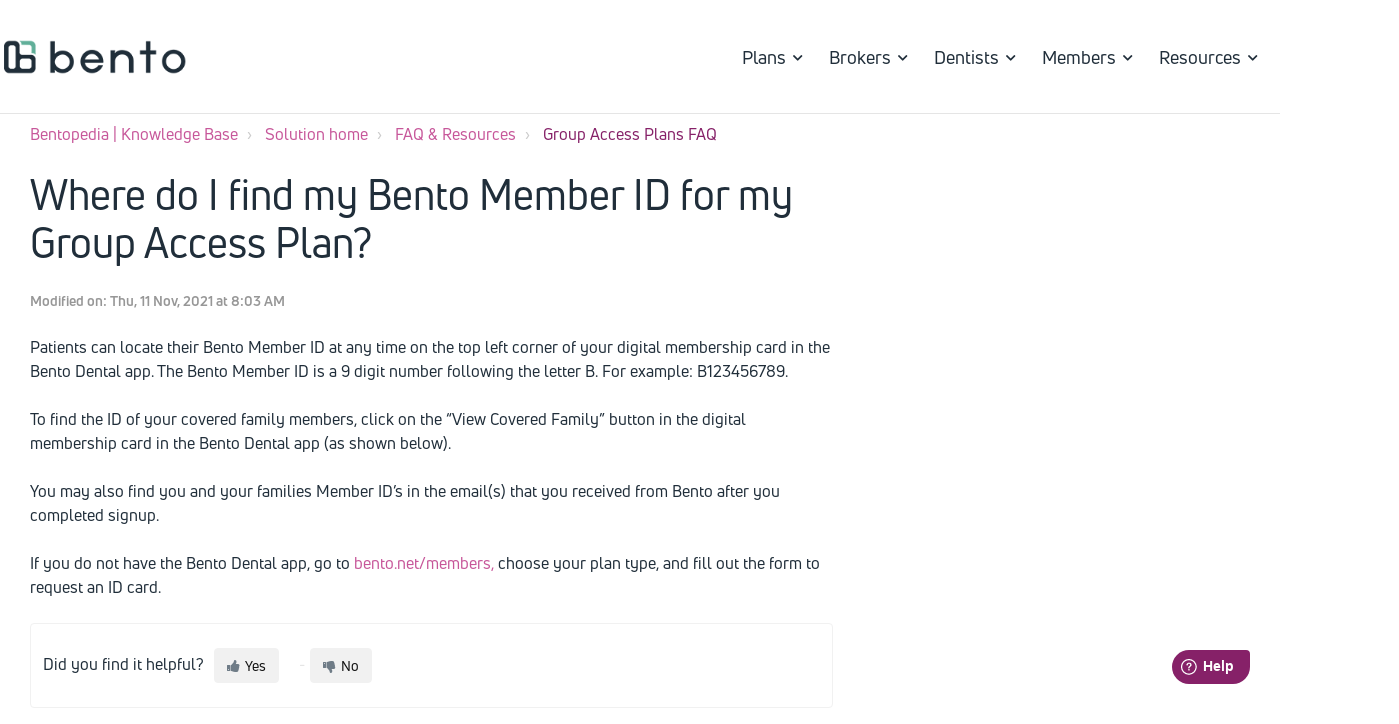

--- FILE ---
content_type: text/html; charset=utf-8
request_url: https://knowledgebase.bento.net/support/solutions/articles/44001919651-where-do-i-find-my-bento-member-id-for-my-group-access-plan-
body_size: 11874
content:
<!DOCTYPE html>
       
        <!--[if lt IE 7]><html class="no-js ie6 dew-dsm-theme " lang="en" dir="ltr" data-date-format="non_us"><![endif]-->       
        <!--[if IE 7]><html class="no-js ie7 dew-dsm-theme " lang="en" dir="ltr" data-date-format="non_us"><![endif]-->       
        <!--[if IE 8]><html class="no-js ie8 dew-dsm-theme " lang="en" dir="ltr" data-date-format="non_us"><![endif]-->       
        <!--[if IE 9]><html class="no-js ie9 dew-dsm-theme " lang="en" dir="ltr" data-date-format="non_us"><![endif]-->       
        <!--[if IE 10]><html class="no-js ie10 dew-dsm-theme " lang="en" dir="ltr" data-date-format="non_us"><![endif]-->       
        <!--[if (gt IE 10)|!(IE)]><!--><html class="no-js  dew-dsm-theme " lang="en" dir="ltr" data-date-format="non_us"><!--<![endif]-->
	<head>
		
		

<!-- Title for the page -->
<title> Where To Find My Bento Member ID? | Group Access Plan FAQ : Bentopedia | Knowledge Base </title>

<!-- Meta information -->

      <meta charset="utf-8" />
      <meta http-equiv="X-UA-Compatible" content="IE=edge,chrome=1" />
      <meta name="description" content= "Your Bento member ID can be found at any time on the top left corner of your digital membership card in the Bento app. Click to learn more about family member ID." />
      <meta name="author" content= "" />
       <meta property="og:title" content="Where To Find My Bento Member ID? | Group Access Plan FAQ" />  <meta property="og:url" content="https://knowledgebase.bento.net/support/solutions/articles/44001919651-where-do-i-find-my-bento-member-id-for-my-group-access-plan-" />  <meta property="og:description" content=" Patients can locate their Bento Member ID at any time on the top left corner of your digital membership card in the Bento Dental app. The Bento Member ID is a 9 digit number following the letter B. For example: B123456789.  To find the ID of your..." />  <meta property="og:image" content="https://s3.amazonaws.com/cdn.freshdesk.com/data/helpdesk/attachments/production/2043108401486/logo/mUzFE6CYLPFv-H6gWe_qlfLyvOSi3bxwJg.png?X-Amz-Algorithm=AWS4-HMAC-SHA256&amp;amp;X-Amz-Credential=AKIAS6FNSMY2XLZULJPI%2F20260119%2Fus-east-1%2Fs3%2Faws4_request&amp;amp;X-Amz-Date=20260119T113129Z&amp;amp;X-Amz-Expires=604800&amp;amp;X-Amz-SignedHeaders=host&amp;amp;X-Amz-Signature=e2e4d407355ce3ec528f24d7a5f52413cce4db2cc61d746a7924ef84b14e4765" />  <meta property="og:site_name" content="Bentopedia | Knowledge Base" />  <meta property="og:type" content="article" />  <meta name="twitter:title" content="Where To Find My Bento Member ID? | Group Access Plan FAQ" />  <meta name="twitter:url" content="https://knowledgebase.bento.net/support/solutions/articles/44001919651-where-do-i-find-my-bento-member-id-for-my-group-access-plan-" />  <meta name="twitter:description" content=" Patients can locate their Bento Member ID at any time on the top left corner of your digital membership card in the Bento Dental app. The Bento Member ID is a 9 digit number following the letter B. For example: B123456789.  To find the ID of your..." />  <meta name="twitter:image" content="https://s3.amazonaws.com/cdn.freshdesk.com/data/helpdesk/attachments/production/2043108401486/logo/mUzFE6CYLPFv-H6gWe_qlfLyvOSi3bxwJg.png?X-Amz-Algorithm=AWS4-HMAC-SHA256&amp;amp;X-Amz-Credential=AKIAS6FNSMY2XLZULJPI%2F20260119%2Fus-east-1%2Fs3%2Faws4_request&amp;amp;X-Amz-Date=20260119T113129Z&amp;amp;X-Amz-Expires=604800&amp;amp;X-Amz-SignedHeaders=host&amp;amp;X-Amz-Signature=e2e4d407355ce3ec528f24d7a5f52413cce4db2cc61d746a7924ef84b14e4765" />  <meta name="twitter:card" content="summary" />  <link rel="canonical" href="https://knowledgebase.bento.net/support/solutions/articles/44001919651-where-do-i-find-my-bento-member-id-for-my-group-access-plan-" /> 

<!-- Responsive setting -->
<link rel="apple-touch-icon" href="https://s3.amazonaws.com/cdn.freshdesk.com/data/helpdesk/attachments/production/2043108401525/fav_icon/VDo7F887nVBwN7a3ksAoepPoTHAt8iKB9A.png" />
        <link rel="apple-touch-icon" sizes="72x72" href="https://s3.amazonaws.com/cdn.freshdesk.com/data/helpdesk/attachments/production/2043108401525/fav_icon/VDo7F887nVBwN7a3ksAoepPoTHAt8iKB9A.png" />
        <link rel="apple-touch-icon" sizes="114x114" href="https://s3.amazonaws.com/cdn.freshdesk.com/data/helpdesk/attachments/production/2043108401525/fav_icon/VDo7F887nVBwN7a3ksAoepPoTHAt8iKB9A.png" />
        <link rel="apple-touch-icon" sizes="144x144" href="https://s3.amazonaws.com/cdn.freshdesk.com/data/helpdesk/attachments/production/2043108401525/fav_icon/VDo7F887nVBwN7a3ksAoepPoTHAt8iKB9A.png" />
        <meta name="viewport" content="width=device-width, initial-scale=1.0, maximum-scale=5.0, user-scalable=yes" /> 

<meta name="viewport" content="width=device-width, initial-scale=1.0" />
<link rel="stylesheet" href="https://use.fontawesome.com/releases/v5.4.2/css/all.css">
<link href="https://fonts.googleapis.com/css?family=Lato:300,300i,400,400i,700,700i" rel="stylesheet">
<link rel="stylesheet" href="//maxcdn.bootstrapcdn.com/font-awesome/4.7.0/css/font-awesome.min.css" />
<link rel="stylesheet" href="//cdn.jsdelivr.net/highlight.js/9.10.0/styles/github.min.css" />
<link rel="stylesheet" href="//cdn.jsdelivr.net/jquery.magnific-popup/1.0.0/magnific-popup.css" />



<style type="text/css" media="screen, print">
  @font-face {
    font-family: "Uni Neue";
    font-style: normal;
    font-weight: 300;
    src: url("https://breezythemes.s3-us-west-2.amazonaws.com/bento/unineue-light.otf");
    src: url("https://breezythemes.s3-us-west-2.amazonaws.com/bento/unineue-light.woff");
  }
  @font-face {
    font-family: "Uni Neue";
    font-style: normal;
    font-weight: 400;
    src: url("https://breezythemes.s3-us-west-2.amazonaws.com/bento/unineue-regular.otf");
    src: url("https://breezythemes.s3-us-west-2.amazonaws.com/bento/unineue-regular.woff");
  }
  @font-face {
    font-family: "Uni Neue";
    font-style: normal;
    font-weight: 600;
    src: url("https://breezythemes.s3-us-west-2.amazonaws.com/bento/unineue-bold.otf");
    src: url("https://breezythemes.s3-us-west-2.amazonaws.com/bento/unineue-bold.woff");
  }
  @font-face {
    font-family: "Uni Neue";
    font-style: normal;
    font-weight: 700;
    src: url("https://breezythemes.s3-us-west-2.amazonaws.com/bento/unineue-heavy.otf");
    src: url("https://breezythemes.s3-us-west-2.amazonaws.com/bento/unineue-heavy.woff");
  }
</style>

<script>
window.fwSettings={
'widget_id':44000003199
};
!function(){if("function"!=typeof window.FreshworksWidget){var n=function(){n.q.push(arguments)};n.q=[],window.FreshworksWidget=n}}()
</script>
<script type='text/javascript' src='https://widget.freshworks.com/widgets/44000003199.js' async defer></script>
		
		<!-- Adding meta tag for CSRF token -->
		<meta name="csrf-param" content="authenticity_token" />
<meta name="csrf-token" content="VtcKaGd6SXsMd8RdOwPesaI8j7Pyfuz7OobjQyrGp1nOgd1243yqPUWA8Q9kBvtw9MiqBKCM1DGU4MSvVTXO8A==" />
		<!-- End meta tag for CSRF token -->
		
		<!-- Fav icon for portal -->
		<link rel='shortcut icon' href='https://s3.amazonaws.com/cdn.freshdesk.com/data/helpdesk/attachments/production/2043108401525/fav_icon/VDo7F887nVBwN7a3ksAoepPoTHAt8iKB9A.png' />

		<!-- Base stylesheet -->
 
		<link rel="stylesheet" media="print" href="https://assets1.freshdesk.com/assets/cdn/portal_print-6e04b27f27ab27faab81f917d275d593fa892ce13150854024baaf983b3f4326.css" />
	  		<link rel="stylesheet" media="screen" href="https://assets7.freshdesk.com/assets/cdn/falcon_portal_utils-a58414d6bc8bc6ca4d78f5b3f76522e4970de435e68a5a2fedcda0db58f21600.css" />	

		
		<!-- Theme stylesheet -->

		<link href="/support/theme.css?v=4&amp;d=1655264651" media="screen" rel="stylesheet" type="text/css">

		<!-- Google font url if present -->
		<link href='https://fonts.googleapis.com/css?family=Source+Sans+Pro:regular,italic,600,700,700italic' rel='stylesheet' type='text/css' nonce='LFxntVUawupn4dZpyf7ufQ=='>

		<!-- Including default portal based script framework at the top -->
		<script src="https://assets8.freshdesk.com/assets/cdn/portal_head_v2-d07ff5985065d4b2f2826fdbbaef7df41eb75e17b915635bf0413a6bc12fd7b7.js"></script>
		<!-- Including syntexhighlighter for portal -->
		<script src="https://assets5.freshdesk.com/assets/cdn/prism-841b9ba9ca7f9e1bc3cdfdd4583524f65913717a3ab77714a45dd2921531a402.js"></script>

		

		<!-- Access portal settings information via javascript -->
		 <script type="text/javascript">     var portal = {"language":"en","name":"Bentopedia | Knowledge Base","contact_info":"","current_page_name":"article_view","current_tab":"solutions","vault_service":{"url":"https://vault-service.freshworks.com/data","max_try":2,"product_name":"fd"},"current_account_id":1133435,"preferences":{"bg_color":"#666666","header_color":"#ffffff","help_center_color":"#666666","footer_color":"#202e3a","tab_color":"#ffffff","tab_hover_color":"#862168","btn_background":"#62AF99","btn_primary_background":"#862168","baseFont":"Source Sans Pro","textColor":"#202e3a","headingsFont":"Source Sans Pro","headingsColor":"#862168","linkColor":"#862168","linkColorHover":"#511C54","inputFocusRingColor":"#862168","nonResponsive":"false"},"image_placeholders":{"spacer":"https://assets2.freshdesk.com/assets/misc/spacer.gif","profile_thumb":"https://assets7.freshdesk.com/assets/misc/profile_blank_thumb-4a7b26415585aebbd79863bd5497100b1ea52bab8df8db7a1aecae4da879fd96.jpg","profile_medium":"https://assets3.freshdesk.com/assets/misc/profile_blank_medium-1dfbfbae68bb67de0258044a99f62e94144f1cc34efeea73e3fb85fe51bc1a2c.jpg"},"falcon_portal_theme":true,"current_object_id":44001919651};     var attachment_size = 20;     var blocked_extensions = "";     var allowed_extensions = "";     var store = { 
        ticket: {},
        portalLaunchParty: {} };    store.portalLaunchParty.ticketFragmentsEnabled = false;    store.pod = "us-east-1";    store.region = "US"; </script> 

			<script src="//cdn.freshmarketer.com/829655/1902653.js" nonce="LFxntVUawupn4dZpyf7ufQ=="></script>

			
	</head>
	<body>
            	
		
		
		

<!-- Notification Messages -->
 <div class="alert alert-with-close notice hide" id="noticeajax"></div> 
<div class="layout layout--anonymous">
  <div class="layout__head">
  	


<header id="main-header" data-height-onload="114" data-height-loaded="true" data-fixed-height-onload="114" style="top: 0px;" class="topbar container topbar--small">
  <div class="custom-header-namespace wrapper">
    <div class="container et_menu_container">
      <div class="logo_container">
        <span class="logo_helper"></span>
        <a href="https://bento.net/">
          <img src="https://www.bento.net/wp-content/uploads/2019/08/logo.png" alt="Bento Dental" id="logo" data-height-percentage="70" data-actual-width="269" data-actual-height="105">
        </a>
      </div>
      <div id="et-top-navigation" data-height="99" data-fixed-height="40">
        <nav id="top-menu-nav">
          <ul id="top-menu" class="nav et_disable_top_tier">
            <li id="menu-item-92" class="menu-item menu-item-type-custom menu-item-object-custom current-menu-item current_page_item menu-item-home menu-item-has-children menu-item-92">
              <a href="#" aria-current="page">Plans</a>
              <ul class="sub-menu">
                <li id="menu-item-96" class="menu-item menu-item-type-post_type menu-item-object-page menu-item-96"><a href="https://bento.net/group-plans/">For Employers</a></li>
                <li id="menu-item-401" class="menu-item menu-item-type-post_type menu-item-object-page menu-item-401"><a href="https://bento.net/small-business-dental-plans/">For Small Businesses</a></li>
                <li id="menu-item-98" class="menu-item menu-item-type-post_type menu-item-object-page menu-item-98"><a href="https://bento.net/associations/">For Associations</a></li>
                <li id="menu-item-97" class="menu-item menu-item-type-post_type menu-item-object-page menu-item-97"><a href="https://bento.net/tpa-software/">For TPAs</a></li>
                <li id="menu-item-301" class="menu-item menu-item-type-post_type menu-item-object-page menu-item-301"><a href="https://bento.net/health-plan-administrators/">For Health Plan Administrators</a></li>
                <li id="menu-item-302" class="menu-item menu-item-type-post_type menu-item-object-page menu-item-302"><a href="https://bento.net/enrollment-firms/">For Enrollment Firms</a></li>
              </ul>
            </li>
			<li id="menu-item-100" class="menu-item menu-item-type-custom menu-item-object-custom current-menu-item current_page_item menu-item-home menu-item-has-children menu-item-100"><a href="#" aria-current="page">Brokers</a>
            	<ul class="sub-menu">
            <li id="menu-item-200" class="menu-item menu-item-type-post_type menu-item-object-page menu-item-200"><a href="https://bento.net/broker/">Information for Brokers and Partners</a></li>
            </ul>
            </li>
            <li id="menu-item-101" class="menu-item menu-item-type-custom menu-item-object-custom current-menu-item current_page_item menu-item-home menu-item-has-children menu-item-101"><a href="#" aria-current="page">Dentists</a>
            <ul class="sub-menu">
            <li id="menu-item-108" class="menu-item menu-item-type-post_type menu-item-object-page menu-item-108"><a href="https://bento.net/dentist/">Overview</a></li>
            <li id="menu-item-2116" class="menu-item menu-item-type-post_type menu-item-object-page menu-item-2116"><a href="https://bento.net/in-office-plan">In-Office Plans</a></li>
            <li id="menu-item-2115" class="menu-item menu-item-type-post_type menu-item-object-page menu-item-2115"><a href="https://dentists.bento.net/#/signup">Create Free Account</a></li>
            <li id="menu-item-109" class="purple-text menu-item menu-item-type-custom menu-item-object-custom menu-item-109"><a href="https://dentists.bento.net/#/signin">Dentist Portal Login</a></li>
            </ul>
            </li>
            <li id="menu-item-206" class="menu-item menu-item-type-custom menu-item-object-custom current-menu-item current_page_item menu-item-home menu-item-has-children menu-item-206"><a href="#" aria-current="page">Members</a>
            <ul class="sub-menu">
            <li id="menu-item-207" class="menu-item menu-item-type-post_type menu-item-object-page menu-item-207"><a href="https://bento.net/members/">Member Resources</a></li>>
            </ul>
            </li>
            <li id="menu-item-210" class="menu-item menu-item-type-custom menu-item-object-custom current-menu-item current_page_item menu-item-home menu-item-has-children menu-item-210"><a href="#" aria-current="page">Resources</a>
            <ul class="sub-menu">
            <li id="menu-item-211" class="menu-item menu-item-type-post_type menu-item-object-page menu-item-211"><a href="https://bento.net/about/">About Bento</a></li>
            <li id="menu-item-212" class="menu-item menu-item-type-post_type menu-item-object-page menu-item-212"><a href="https://bentopedia.bento.net/">Bentopedia</a></li>
              <li id="menu-item-212" class="menu-item menu-item-type-post_type menu-item-object-page menu-item-215"><a href="https://bento.net/find-a-dentist/">Find a Dentist</a></li>
            <li id="menu-item-213" class="menu-item menu-item-type-post_type menu-item-object-page menu-item-213"><a href="https://bento.net/news/">Newsroom</a></li>
            <li id="menu-item-214" class="menu-item menu-item-type-post_type menu-item-object-page menu-item-214"><a href="https://bento.net/contact/">Contact Us</a></li>
            </ul>
            </li>
            <li id="menu-item-118" class="hide-desktop gray-text divided-menu small-text-menu menu-item menu-item-type-post_type menu-item-object-page menu-item-118"><a href="https://bento.net/contact/">Contact</a></li>
            <li id="menu-item-119" class="hide-desktop gray-text small-text-menu menu-item menu-item-type-custom menu-item-object-custom menu-item-119"><a target="_blank" rel="noopener noreferrer" href="https://itunes.apple.com/us/app/bento-dental/id1365144798?ls=1&amp;mt=8">Download App on iOS App Store</a></li>
            <li id="menu-item-120" class="hide-desktop gray-text small-text-menu menu-item menu-item-type-custom menu-item-object-custom menu-item-120"><a target="_blank" rel="noopener noreferrer" href="http://play.google.com/store/apps/details?id=com.Bento.Bento.prod">Download App on Google Play Store</a></li>
          </ul>
        </nav>
        <div id="et_mobile_nav_menu">
          <div class="mobile_nav closed">
            <span class="select_page">Select Page</span>
            <span class="mobile_menu_bar mobile_menu_bar_toggle"></span>
            <ul id="mobile_menu" class="et_mobile_menu"><li id="menu-item-92" class="menu-item menu-item-type-custom menu-item-object-custom current-menu-item current_page_item menu-item-home menu-item-has-children menu-item-92 et_first_mobile_item"><a href="#" aria-current="page">Plans</a>
            <ul class="sub-menu">
                <li id="menu-item-96" class="menu-item menu-item-type-post_type menu-item-object-page menu-item-96"><a href="https://bento.net/group-plans/">For Employers</a></li>
                <li id="menu-item-401" class="menu-item menu-item-type-post_type menu-item-object-page menu-item-401"><a href="https://bento.net/small-business-dental-plans/">For Small Businsses</a></li>
              	<li id="menu-item-98" class="menu-item menu-item-type-post_type menu-item-object-page menu-item-98"><a href="https://bento.net/associations/">For Associations</a></li>
                <li id="menu-item-97" class="menu-item menu-item-type-post_type menu-item-object-page menu-item-97"><a href="https://bento.net/tpa-software/">For TPAs</a></li>
                <li id="menu-item-301" class="menu-item menu-item-type-post_type menu-item-object-page menu-item-301"><a href="https://bento.net/health-plan-administrators/">For Health Plan Administrators</a></li>
                <li id="menu-item-302" class="menu-item menu-item-type-post_type menu-item-object-page menu-item-302"><a href="https://bento.net/enrollment-firms/">For Enrollment Firms</a></li>
              </ul>
</li>
<li id="menu-item-100" class="menu-item menu-item-type-custom menu-item-object-custom current-menu-item current_page_item menu-item-home menu-item-has-children menu-item-100"><a href="#" aria-current="page">Brokers</a>
<ul class="sub-menu">
<li id="menu-item-200" class="menu-item menu-item-type-post_type menu-item-object-page menu-item-200"><a href="https://bento.net/broker/">Information for Brokers and Partners</a></li>
</ul>
</li>
<li id="menu-item-101" class="menu-item menu-item-type-custom menu-item-object-custom current-menu-item current_page_item menu-item-home menu-item-has-children menu-item-101"><a href="#" aria-current="page">Dentists</a>
<ul class="sub-menu">
<li id="menu-item-108" class="menu-item menu-item-type-post_type menu-item-object-page menu-item-108"><a href="https://bento.net/dentist/">Overview</a></li>
  <li id="menu-item-2116" class="menu-item menu-item-type-post_type menu-item-object-page menu-item-2116"><a href="https://bento.net/in-office-plan/">In-Office Plans</a></li>
<li id="menu-item-2115" class="menu-item menu-item-type-post_type menu-item-object-page menu-item-2115"><a href="https://dentists.bento.net/#/signup">Create Free Account</a></li>
</ul>
</li>
<li id="menu-item-206" class="menu-item menu-item-type-custom menu-item-object-custom current-menu-item current_page_item menu-item-home menu-item-has-children menu-item-206"><a href="#" aria-current="page">Members</a>
<ul class="sub-menu">
<li id="menu-item-207" class="menu-item menu-item-type-post_type menu-item-object-page menu-item-207"><a href="https://bento.net/members/">Member Resources</a></li>>
</ul>
</li>
<li id="menu-item-101" class="menu-item menu-item-type-custom menu-item-object-custom current-menu-item current_page_item menu-item-home menu-item-has-children menu-item-101"><a href="#" aria-current="page">Resources</a>
<ul class="sub-menu">
<li id="menu-item-108" class="menu-item menu-item-type-post_type menu-item-object-page menu-item-108"><a href="https://bento.net/about/">About Bento</a></li>
<li id="menu-item-212" class="menu-item menu-item-type-post_type menu-item-object-page menu-item-212"><a href="https://bentopedia.bento.net/">Bentopedia</a></li>
<li id="menu-item-2116" class="menu-item menu-item-type-post_type menu-item-object-page menu-item-2116"><a href="https://bento.net/find-a-dentist/">Find a Dentist</a></li>
<li id="menu-item-2115" class="menu-item menu-item-type-post_type menu-item-object-page menu-item-2115"><a href="https://bento.net/news/">Newsroom</a></li>
</ul>
</li>
<li id="menu-item-29" class="purple-text menu-item menu-item-type-custom menu-item-object-custom current-menu-item current_page_item menu-item-home menu-item-has-children menu-item-29"><a href="#" aria-current="page">Sign In</a>
<ul class="sub-menu">
  <li id="menu-item-30" class="purple-text menu-item menu-item-type-custom menu-item-object-custom menu-item-30"><a href="https://dentists.bento.net/?__hstc=46213176.b9df5013794093a75a463b0cb876dc8e.1583833868635.1583890253275.1584409687400.3&amp;__hssc=46213176.1.1584409687400&amp;__hsfp=2504148380#/signin">Dentist Portal</a></li>
<li id="menu-item-31" class="purple-text menu-item menu-item-type-custom menu-item-object-custom menu-item-31"><a href="https://employers.bento.net/?__hstc=46213176.b9df5013794093a75a463b0cb876dc8e.1583833868635.1583890253275.1584409687400.3&amp;__hssc=46213176.1.1584409687400&amp;__hsfp=2504148380#/">Group Portal</a></li>
</ul>
</li>
<li id="menu-item-118" class="hide-desktop gray-text divided-menu small-text-menu menu-item menu-item-type-post_type menu-item-object-page menu-item-118"><a href="https://bento.net/contact/">Contact</a></li>
<li id="menu-item-119" class="hide-desktop gray-text small-text-menu menu-item menu-item-type-custom menu-item-object-custom menu-item-119"><a target="_blank" rel="noopener noreferrer" href="https://itunes.apple.com/us/app/bento-dental/id1365144798?ls=1&amp;mt=8">Download App on iOS App Store</a></li>
<li id="menu-item-120" class="hide-desktop gray-text small-text-menu menu-item menu-item-type-custom menu-item-object-custom menu-item-120"><a target="_blank" rel="noopener noreferrer" href="http://play.google.com/store/apps/details?id=com.Bento.Bento.prod">Download App on Google Play Store</a></li>
</ul>
          </div>
        </div>
      </div> <!-- #et-top-navigation -->
    </div> <!-- .container -->
    <div class="et_search_outer">
      <div class="container et_search_form_container">
        <form role="search" method="get" class="et-search-form" action="https://bento.net/">
        <input type="search" class="et-search-field" placeholder="Search �" value="" name="s" title="Search for:">					</form>
        <span class="et_close_search_field"></span>
      </div>
    </div>
  </div>

  <!-- Search and page links for the page -->
  
    
  
</header>
  </div>
  <div class="layout__content">
    
      
    
    
    <div class="container">
  <div class="container-inner">
    <div class="article-page">
      <div class="row clearfix">
        <div class="column column--sm-12">
          <ol class="breadcrumbs">
            <li>
              <a href="/support/home">Bentopedia | Knowledge Base</a>
            </li>
            <li title="Solution home">
              <a href="/support/solutions">Solution home</a>
            </li>
            <li title="FAQ &amp; Resources">
              <a href="/support/solutions/44000806985">FAQ &amp; Resources</a>
            </li>
            <li title="Group Access Plans FAQ">
              <a href="/support/solutions/folders/44001206593">Group Access Plans FAQ</a>
            </li>
          </ol>
        </div>
      </div>

      <div class="row clearfix">
        <div class="column column--sm-8">
          <article class="article clearfix" itemscope itemtype="http://schema.org/Article">
            <header class="article-header">
              <h1 class="article__title" itemprop="name">
                Where do I find my Bento Member ID for my Group Access Plan?
              </h1>

              <div class="article-meta">
                <div class="article-meta__col article-meta__col--main">
                  <div class="entry-info">
                    <div class="entry-info__content">
                      <div class="meta">Modified on: Thu, 11 Nov, 2021 at  8:03 AM</div>
                    </div>
                  </div>
                </div>
              </div>
            </header>

            <div class="article__body markdown" itemprop="articleBody">
              <p>Patients can locate their Bento Member ID at any time on the top left corner of your digital membership card in the Bento Dental app. The Bento Member ID is a 9 digit number following the letter B. For example: B123456789.</p><p dir="ltr">To find the ID of your covered family members, click on the “View Covered Family” button in the digital membership card in the Bento Dental app (as shown below).&nbsp;</p><p dir="ltr">You may also find you and your families Member ID’s in the email(s) that you received from Bento after you completed signup.</p><p dir="ltr">If you do not have the Bento Dental app, go to <a href="//bento.net/members,">bento.net/members,</a> choose your plan type, and fill out the form to request an ID card.</p>
            </div>

            
          </article>

          <footer class="article-footer clearfix">
            <p class="article-vote" id="voting-container" 
											data-user-id="" 
											data-article-id="44001919651"
											data-language="en">
										Did you find it helpful?<span data-href="/support/solutions/articles/44001919651/thumbs_up" class="vote-up a-link" id="article_thumbs_up" 
									data-remote="true" data-method="put" data-update="#voting-container" 
									data-user-id=""
									data-article-id="44001919651"
									data-language="en"
									data-update-with-message="Glad we could be helpful. Thanks for the feedback.">
								Yes</span><span class="vote-down-container"><span data-href="/support/solutions/articles/44001919651/thumbs_down" class="vote-down a-link" id="article_thumbs_down" 
									data-remote="true" data-method="put" data-update="#vote-feedback-form" 
									data-user-id=""
									data-article-id="44001919651"
									data-language="en"
									data-hide-dom="#voting-container" data-show-dom="#vote-feedback-container">
								No</span></span></p><a class="hide a-link" id="vote-feedback-form-link" data-hide-dom="#vote-feedback-form-link" data-show-dom="#vote-feedback-container">Send feedback</a><div id="vote-feedback-container"class="hide">	<div class="lead">Sorry we couldn't be helpful. Help us improve this article with your feedback.</div>	<div id="vote-feedback-form">		<div class="sloading loading-small loading-block"></div>	</div></div>
          </footer>
        </div>
        <div class="column column--sm-4">
          <div class="article-sidebar">
            
              <div class="related-articles">
                <h4 class="related-articles__title">Related Articles</h4>
                <ul class="related-articles__list">
                  
                    
                    <li>
                      <a href="/support/solutions/articles/44001919649-what-is-a-group-access-plan-">What is a Group Access Plan?</a>
                      </li>
                    
                  
                    
                    <li>
                      <a href="/support/solutions/articles/44001919650-i-downloaded-the-bento-dental-app-what-s-next-">I downloaded the Bento Dental app, what's next?</a>
                      </li>
                    
                  
                    
                  
                    
                    <li>
                      <a href="/support/solutions/articles/44001934279-the-in-network-dentist-office-manager-hasn-t-heard-of-bento-how-do-i-still-use-my-group-access-plan-">The in-network dentist/office manager hasn't heard of Bento. How do I still use my Group Access Plan?</a>
                      </li>
                    
                  
                    
                    <li>
                      <a href="/support/solutions/articles/44001935000-how-do-i-pay-my-dentist-with-my-group-access-plan-">How do I pay my dentist with my Group Access Plan?</a>
                      </li>
                    
                  
                    
                    <li>
                      <a href="/support/solutions/articles/44001919657-do-my-family-members-in-my-group-access-plan-also-need-to-download-the-app-">Do my family members in my Group Access Plan also need to download the app?</a>
                      </li>
                    
                  
                    
                    <li>
                      <a href="/support/solutions/articles/44001934269-does-my-dentist-accept-my-bento-group-access-plan-">Does my dentist accept my Bento Group Access Plan?</a>
                      </li>
                    
                  
                    
                    <li>
                      <a href="/support/solutions/articles/44001934319-my-dentist-is-not-a-bento-dentist-can-i-still-go-to-them-with-my-group-access-plan-">My dentist is not a Bento Dentist. Can I still go to them with my Group Access Plan?</a>
                      </li>
                    
                  
                    
                    <li>
                      <a href="/support/solutions/articles/44001934317-when-will-my-credit-card-be-charged-for-my-group-access-plan-">When will my credit card be charged for my Group Access Plan?</a>
                      </li>
                    
                  
                    
                    <li>
                      <a href="/support/solutions/articles/44001919660-what-to-do-if-i-notice-an-error-on-my-bill-for-my-group-access-plan-">What to do if I notice an error on my bill for my Group Access Plan?</a>
                      </li>
                    
                  
                </ul>
              </div>
            
          </div>
        </div>
      </div>
    </div>
  </div>
</div>

    
      
    
  </div>
  
  <div class="layout__footer">
		<div class="custom-footer-namespace">
  <footer id="main-footer">
    <div id="footer-widgets" class="container clearfix">
      <div class="footer-widget footer-widget--first">
        <div id="text-2" class="fwidget et_pb_widget widget_text">
          <div class="textwidget">
            <p>
              <a href="https://bento.net/">
                <img class="wp-image-51 alignnone" src="https://www.bento.net/wp-content/uploads/2019/08/logo.png" alt="" width="150" height="59">
              </a>
              <br> © 2019 Bento. All rights reserved.
              <br>Bento is not an insurance company, it’s a platform.
              <br>
              <a href="https://www.bento.net/privacy/">Privacy Policy</a> | <a href="https://www.bento.net/terms/">Terms of Use</a>
            </p>
          </div>
        </div>
        <!-- end .fwidget -->
      </div> 
      <!-- end .footer-widget -->
      <div class="footer-widget footer-widget--second">
        <div id="nav_menu-4" class="fwidget et_pb_widget widget_nav_menu"><h4 class="title">Bento for</h4><div class="menu-footer-plans-container"><ul id="menu-footer-plans" class="menu">
    <li id="menu-item-148" class="menu-item menu-item-type-post_type menu-item-object-page menu-item-148"><a href="https://bento.net/group-plans/">Groups</a></li>
    <li id="menu-item-150" class="menu-item menu-item-type-post_type menu-item-object-page menu-item-150"><a href="https://bento.net/broker/">Brokers</a></li>
    <li id="menu-item-352" class="menu-item menu-item-type-post_type menu-item-object-page menu-item-352"><a href="https://bento.net/dentist/">Dentists</a></li>
    <li id="menu-item-2114" class="menu-item menu-item-type-post_type menu-item-object-page menu-item-2114"><a href="https://bento.net/members/">For Members</a></li>
    </ul></div></div> <!-- end .fwidget --><div id="nav_menu-5" class="fwidget et_pb_widget widget_nav_menu"><h4 class="title">Bento App</h4><div class="menu-footer-bento-app-container"><ul id="menu-footer-bento-app" class="menu">
    <li id="menu-item-161" class="menu-item menu-item-type-post_type menu-item-object-page menu-item-161"><a href="https://bento.net/app-features/">App Features</a></li>
    <li id="menu-item-163" class="menu-item menu-item-type-custom menu-item-object-custom menu-item-163"><a target="_blank" rel="noopener noreferrer" href="https://itunes.apple.com/us/app/bento-dental/id1365144798?ls=1&amp;mt=8">Download on iOS</a></li>
    <li id="menu-item-164" class="menu-item menu-item-type-custom menu-item-object-custom menu-item-164"><a target="_blank" rel="noopener noreferrer" href="http://play.google.com/store/apps/details?id=com.Bento.Bento.prod">Download on Google Play</a></li>
    </ul></div></div> <!-- end .fwidget --><div id="nav_menu-7" class="fwidget et_pb_widget widget_nav_menu"><h4 class="title">Company</h4><div class="menu-footer-resources-container"><ul id="menu-footer-resources" class="menu">
    <li id="menu-item-1657" class="menu-item menu-item-type-post_type menu-item-object-page menu-item-1657"><a href="https://bento.net/about/">About Bento</a></li>
    <li id="menu-item-1658" class="menu-item menu-item-type-post_type menu-item-object-page menu-item-1658"><a href="https://bento.net/news/">Newsroom</a></li>
    <li id="menu-item-169" class="menu-item menu-item-type-post_type menu-item-object-page menu-item-169"><a href="https://bento.net/careers/">Careers</a></li>
    </ul></div></div> <!-- end .fwidget --><div id="nav_menu-6" class="fwidget et_pb_widget widget_nav_menu"><h4 class="title">Resources</h4><div class="menu-footer-company-container"><ul id="menu-footer-company" class="menu">
    <li id="menu-item-110" class="menu-item menu-item-type-post_type menu-item-object-page menu-item-110"><a href="/support/home">Bentopedia</a></li>
    <li id="menu-item-2115" class="menu-item menu-item-type-post_type menu-item-object-page menu-item-2115"><a href="https://bento.net/find-a-dentist/">Find a Dentist</a></li>
    <li id="menu-item-165" class="menu-item menu-item-type-post_type menu-item-object-page menu-item-165"><a href="https://bento.net/security/">Security</a></li>
   	<li id="menu-item-353" class="menu-item menu-item-type-post_type menu-item-object-page menu-item-353"><a href="https://bento.net/contact/">Contact us</a></li>
    </ul></div></div> <!-- end .fwidget --></div> <!-- end .footer-widget -->    </div> <!-- #footer-widgets -->
    </div>    <!-- .container -->
    
        
            <div id="footer-bottom">
              <div class="container clearfix">
                      </div>	<!-- .container -->
  </footer>
</div>


  </div>
</div>

<script src="//cdn.jsdelivr.net/jquery.magnific-popup/1.0.0/jquery.magnific-popup.min.js"></script>
<script src="//cdn.jsdelivr.net/highlight.js/9.10.0/highlight.min.js"></script>

<script>
	(function($) {
	  hljs.initHighlightingOnLoad();

	  var BT_SETTINGS = {
		  css: {
		    activeClass: 'is-active',
		    hiddenClass: 'is-hidden',
		    visibleClass: 'is-visible'
		  }
	  };

	  var Utils = {
		  isHomepage: function() {
		    return $('[data-home-page]').length > 0;
		  }
	  };

	  var $topbar = $('[data-topbar]');
	  var $heroUnit = $('[data-hero-unit]');
	  var $topSearchBar = $('.topbar__search .hc-search-form');
	  var $topSearchBarQuery = $topSearchBar.find('input.special');
	  var $topSearchBarBtn = $('.topbar__btn-search');

	  $topbar.removeClass(BT_SETTINGS.css.hiddenClass);

	  $('[data-toggle-menu]').click(function() {
	    $(this).toggleClass(BT_SETTINGS.css.activeClass);
	    $('[data-menu]').toggle();
	  });

	  $('.image-with-lightbox').magnificPopup({
	    type: 'image',
	    closeOnContentClick: true,
	    closeBtnInside: false,
	    fixedContentPos: true,
	    mainClass: 'mfp-with-zoom', // class to remove default margin from left and right side
	    image: {
	      verticalFit: true
	    },
	    zoom: {
	      enabled: true,
	      duration: 300 // don't foget to change the duration also in CSS
	    }
	  });

	  $('.image-with-video-icon').magnificPopup({
	    disableOn: 700,
	    type: 'iframe',
	    mainClass: 'mfp-fade',
	    removalDelay: 160,
	    preloader: false,
	    fixedContentPos: false
	  });

	  $('.accordion__item-title').on('click', function() {
	    var $title = $(this);
	    $title.toggleClass('accordion__item-title--active');
	    $title
	      .parents('.accordion__item')
	      .find('.accordion__item-content')
	      .slideToggle();
	  });

	  $('.tabs-link').click(function(e) {
	    e.preventDefault();
	    var $link = $(this);
	    var tabIndex = $link.index();
	    var $tab = $link.parents('.tabs').find('.tab').eq(tabIndex);
	    $link
	      .addClass(BT_SETTINGS.css.activeClass)
	      .siblings()
	      .removeClass(BT_SETTINGS.css.activeClass);
	    $tab
	      .removeClass(BT_SETTINGS.css.hiddenClass)
	      .siblings('.tab')
	      .addClass(BT_SETTINGS.css.hiddenClass);
	  });

	  $topSearchBarBtn.click(function() {
	    $(this).addClass(BT_SETTINGS.css.hiddenClass);
	    $topSearchBar.addClass(BT_SETTINGS.css.visibleClass);
	    $topSearchBarQuery.focus();
	  });

	  $(document).mouseup(function(e) {
	    if (!$topSearchBarQuery.is(e.target)) {
	      $topSearchBar.removeClass(BT_SETTINGS.css.visibleClass);
	      $topSearchBarBtn.removeClass(BT_SETTINGS.css.hiddenClass);
	    }
	  });

	  // Fix animated icons
	  $('.fa-spin').empty();

	  $('.topbar__search input.special').attr('placeholder', 'Search');

  $('.mobile_menu_bar_toggle').on('click', function(e) {
    var $menuParent = $('.mobile_nav');
    var $mobileMenu = $('#mobile_menu');

    if ($menuParent.hasClass('closed')) {
      $menuParent.removeClass('closed');
      $menuParent.addClass('opened');
      $mobileMenu.css('display', 'block');
    } else if ($menuParent.hasClass('opened')) {
      $menuParent.removeClass('opened');
      $menuParent.addClass('closed');
      $mobileMenu.css('display', 'none');
    }
    
  });

  $('#support-search-input').attr('placeholder', 'Search Bentopedia');
	})(jQuery);

</script>



			<script src="https://assets3.freshdesk.com/assets/cdn/portal_bottom-0fe88ce7f44d512c644a48fda3390ae66247caeea647e04d017015099f25db87.js"></script>

		<script src="https://assets7.freshdesk.com/assets/cdn/redactor-642f8cbfacb4c2762350a557838bbfaadec878d0d24e9a0d8dfe90b2533f0e5d.js"></script> 
		<script src="https://assets2.freshdesk.com/assets/cdn/lang/en-4a75f878b88f0e355c2d9c4c8856e16e0e8e74807c9787aaba7ef13f18c8d691.js"></script>
		<!-- for i18n-js translations -->
  		<script src="https://assets9.freshdesk.com/assets/cdn/i18n/portal/en-7dc3290616af9ea64cf8f4a01e81b2013d3f08333acedba4871235237937ee05.js"></script>
		<!-- Including default portal based script at the bottom -->
		<script nonce="LFxntVUawupn4dZpyf7ufQ==">
//<![CDATA[
	
	jQuery(document).ready(function() {
					
		// Setting the locale for moment js
		moment.lang('en');

		var validation_meassages = {"required":"This field is required.","remote":"Please fix this field.","email":"Please enter a valid email address.","url":"Please enter a valid URL.","date":"Please enter a valid date.","dateISO":"Please enter a valid date ( ISO ).","number":"Please enter a valid number.","digits":"Please enter only digits.","creditcard":"Please enter a valid credit card number.","equalTo":"Please enter the same value again.","two_decimal_place_warning":"Value cannot have more than 2 decimal digits","select2_minimum_limit":"Please type %{char_count} or more letters","select2_maximum_limit":"You can only select %{limit} %{container}","maxlength":"Please enter no more than {0} characters.","minlength":"Please enter at least {0} characters.","rangelength":"Please enter a value between {0} and {1} characters long.","range":"Please enter a value between {0} and {1}.","max":"Please enter a value less than or equal to {0}.","min":"Please enter a value greater than or equal to {0}.","select2_maximum_limit_jq":"You can only select {0} {1}","facebook_limit_exceed":"Your Facebook reply was over 8000 characters. You'll have to be more clever.","messenger_limit_exceeded":"Oops! You have exceeded Messenger Platform's character limit. Please modify your response.","not_equal_to":"This element should not be equal to","email_address_invalid":"One or more email addresses are invalid.","twitter_limit_exceed":"Oops! You have exceeded Twitter's character limit. You'll have to modify your response.","password_does_not_match":"The passwords don't match. Please try again.","valid_hours":"Please enter a valid hours.","reply_limit_exceed":"Your reply was over 2000 characters. You'll have to be more clever.","url_format":"Invalid URL format","url_without_slash":"Please enter a valid URL without '/'","link_back_url":"Please enter a valid linkback URL","requester_validation":"Please enter a valid requester details or <a href=\"#\" id=\"add_requester_btn_proxy\">add new requester.</a>","agent_validation":"Please enter valid agent details","email_or_phone":"Please enter a Email or Phone Number","upload_mb_limit":"Upload exceeds the available 15MB limit","invalid_image":"Invalid image format","atleast_one_role":"At least one role is required for the agent","invalid_time":"Invalid time.","remote_fail":"Remote validation failed","trim_spaces":"Auto trim of leading & trailing whitespace","hex_color_invalid":"Please enter a valid hex color value.","name_duplication":"The name already exists.","invalid_value":"Invalid value","invalid_regex":"Invalid Regular Expression","same_folder":"Cannot move to the same folder.","maxlength_255":"Please enter less than 255 characters","decimal_digit_valid":"Value cannot have more than 2 decimal digits","atleast_one_field":"Please fill at least {0} of these fields.","atleast_one_portal":"Select atleast one portal.","custom_header":"Please type custom header in the format -  header : value","same_password":"Should be same as Password","select2_no_match":"No matching %{container} found","integration_no_match":"no matching data...","time":"Please enter a valid time","valid_contact":"Please add a valid contact","field_invalid":"This field is invalid","select_atleast_one":"Select at least one option.","ember_method_name_reserved":"This name is reserved and cannot be used. Please choose a different name."}	

		jQuery.extend(jQuery.validator.messages, validation_meassages );


		jQuery(".call_duration").each(function () {
			var format,time;
			if (jQuery(this).data("time") === undefined) { return; }
			if(jQuery(this).hasClass('freshcaller')){ return; }
			time = jQuery(this).data("time");
			if (time>=3600) {
			 format = "hh:mm:ss";
			} else {
				format = "mm:ss";
			}
			jQuery(this).html(time.toTime(format));
		});
	});

	// Shortcuts variables
	var Shortcuts = {"global":{"help":"?","save":"mod+return","cancel":"esc","search":"/","status_dialog":"mod+alt+return","save_cuctomization":"mod+shift+s"},"app_nav":{"dashboard":"g d","tickets":"g t","social":"g e","solutions":"g s","forums":"g f","customers":"g c","reports":"g r","admin":"g a","ticket_new":"g n","compose_email":"g m"},"pagination":{"previous":"alt+left","next":"alt+right","alt_previous":"j","alt_next":"k"},"ticket_list":{"ticket_show":"return","select":"x","select_all":"shift+x","search_view":"v","show_description":"space","unwatch":"w","delete":"#","pickup":"@","spam":"!","close":"~","silent_close":"alt+shift+`","undo":"z","reply":"r","forward":"f","add_note":"n","scenario":"s"},"ticket_detail":{"toggle_watcher":"w","reply":"r","forward":"f","add_note":"n","close":"~","silent_close":"alt+shift+`","add_time":"m","spam":"!","delete":"#","show_activities_toggle":"}","properties":"p","expand":"]","undo":"z","select_watcher":"shift+w","go_to_next":["j","down"],"go_to_previous":["k","up"],"scenario":"s","pickup":"@","collaboration":"d"},"social_stream":{"search":"s","go_to_next":["j","down"],"go_to_previous":["k","up"],"open_stream":["space","return"],"close":"esc","reply":"r","retweet":"shift+r"},"portal_customizations":{"preview":"mod+shift+p"},"discussions":{"toggle_following":"w","add_follower":"shift+w","reply_topic":"r"}};
	
	// Date formats
	var DATE_FORMATS = {"non_us":{"moment_date_with_week":"ddd, D MMM, YYYY","datepicker":"d M, yy","datepicker_escaped":"d M yy","datepicker_full_date":"D, d M, yy","mediumDate":"d MMM, yyyy"},"us":{"moment_date_with_week":"ddd, MMM D, YYYY","datepicker":"M d, yy","datepicker_escaped":"M d yy","datepicker_full_date":"D, M d, yy","mediumDate":"MMM d, yyyy"}};

	var lang = { 
		loadingText: "Please Wait...",
		viewAllTickets: "View all tickets"
	};


//]]>
</script> 

		

		<img src='/support/solutions/articles/44001919651-where-do-i-find-my-bento-member-id-for-my-group-access-plan-/hit' alt='Article views count' aria-hidden='true'/>
		<script type="text/javascript">
     		I18n.defaultLocale = "en";
     		I18n.locale = "en";
		</script>
			
    	


		<!-- Include dynamic input field script for signup and profile pages (Mint theme) -->

	</body>
</html>
